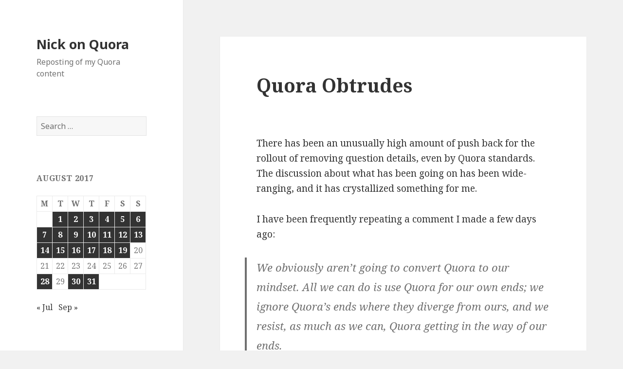

--- FILE ---
content_type: text/html; charset=UTF-8
request_url: http://quora.opoudjis.net/2017/08/05/insurgency-2017-08-05-quora-obtrudes/
body_size: 11959
content:
<!DOCTYPE html>
<html lang="en-US" class="no-js">
<head>
	<meta charset="UTF-8">
	<meta name="viewport" content="width=device-width">
	<link rel="profile" href="http://gmpg.org/xfn/11">
	<link rel="pingback" href="http://quora.opoudjis.net/xmlrpc.php">
	<!--[if lt IE 9]>
	<script src="http://quora.opoudjis.net/wp-content/themes/twentyfifteen/js/html5.js"></script>
	<![endif]-->
	<script>(function(html){html.className = html.className.replace(/\bno-js\b/,'js')})(document.documentElement);</script>
<title>Quora Obtrudes &#8211; Nick on Quora</title>
<meta name='robots' content='max-image-preview:large' />
	<style>img:is([sizes="auto" i], [sizes^="auto," i]) { contain-intrinsic-size: 3000px 1500px }</style>
	<link rel='dns-prefetch' href='//fonts.googleapis.com' />
<link href='https://fonts.gstatic.com' crossorigin rel='preconnect' />
<link rel="alternate" type="application/rss+xml" title="Nick on Quora &raquo; Feed" href="http://quora.opoudjis.net/feed/" />
<link rel="alternate" type="application/rss+xml" title="Nick on Quora &raquo; Comments Feed" href="http://quora.opoudjis.net/comments/feed/" />
<link rel="alternate" type="application/rss+xml" title="Nick on Quora &raquo; Quora Obtrudes Comments Feed" href="http://quora.opoudjis.net/2017/08/05/insurgency-2017-08-05-quora-obtrudes/feed/" />
<script type="text/javascript">
/* <![CDATA[ */
window._wpemojiSettings = {"baseUrl":"https:\/\/s.w.org\/images\/core\/emoji\/16.0.1\/72x72\/","ext":".png","svgUrl":"https:\/\/s.w.org\/images\/core\/emoji\/16.0.1\/svg\/","svgExt":".svg","source":{"concatemoji":"http:\/\/quora.opoudjis.net\/wp-includes\/js\/wp-emoji-release.min.js?ver=6.8.3"}};
/*! This file is auto-generated */
!function(s,n){var o,i,e;function c(e){try{var t={supportTests:e,timestamp:(new Date).valueOf()};sessionStorage.setItem(o,JSON.stringify(t))}catch(e){}}function p(e,t,n){e.clearRect(0,0,e.canvas.width,e.canvas.height),e.fillText(t,0,0);var t=new Uint32Array(e.getImageData(0,0,e.canvas.width,e.canvas.height).data),a=(e.clearRect(0,0,e.canvas.width,e.canvas.height),e.fillText(n,0,0),new Uint32Array(e.getImageData(0,0,e.canvas.width,e.canvas.height).data));return t.every(function(e,t){return e===a[t]})}function u(e,t){e.clearRect(0,0,e.canvas.width,e.canvas.height),e.fillText(t,0,0);for(var n=e.getImageData(16,16,1,1),a=0;a<n.data.length;a++)if(0!==n.data[a])return!1;return!0}function f(e,t,n,a){switch(t){case"flag":return n(e,"\ud83c\udff3\ufe0f\u200d\u26a7\ufe0f","\ud83c\udff3\ufe0f\u200b\u26a7\ufe0f")?!1:!n(e,"\ud83c\udde8\ud83c\uddf6","\ud83c\udde8\u200b\ud83c\uddf6")&&!n(e,"\ud83c\udff4\udb40\udc67\udb40\udc62\udb40\udc65\udb40\udc6e\udb40\udc67\udb40\udc7f","\ud83c\udff4\u200b\udb40\udc67\u200b\udb40\udc62\u200b\udb40\udc65\u200b\udb40\udc6e\u200b\udb40\udc67\u200b\udb40\udc7f");case"emoji":return!a(e,"\ud83e\udedf")}return!1}function g(e,t,n,a){var r="undefined"!=typeof WorkerGlobalScope&&self instanceof WorkerGlobalScope?new OffscreenCanvas(300,150):s.createElement("canvas"),o=r.getContext("2d",{willReadFrequently:!0}),i=(o.textBaseline="top",o.font="600 32px Arial",{});return e.forEach(function(e){i[e]=t(o,e,n,a)}),i}function t(e){var t=s.createElement("script");t.src=e,t.defer=!0,s.head.appendChild(t)}"undefined"!=typeof Promise&&(o="wpEmojiSettingsSupports",i=["flag","emoji"],n.supports={everything:!0,everythingExceptFlag:!0},e=new Promise(function(e){s.addEventListener("DOMContentLoaded",e,{once:!0})}),new Promise(function(t){var n=function(){try{var e=JSON.parse(sessionStorage.getItem(o));if("object"==typeof e&&"number"==typeof e.timestamp&&(new Date).valueOf()<e.timestamp+604800&&"object"==typeof e.supportTests)return e.supportTests}catch(e){}return null}();if(!n){if("undefined"!=typeof Worker&&"undefined"!=typeof OffscreenCanvas&&"undefined"!=typeof URL&&URL.createObjectURL&&"undefined"!=typeof Blob)try{var e="postMessage("+g.toString()+"("+[JSON.stringify(i),f.toString(),p.toString(),u.toString()].join(",")+"));",a=new Blob([e],{type:"text/javascript"}),r=new Worker(URL.createObjectURL(a),{name:"wpTestEmojiSupports"});return void(r.onmessage=function(e){c(n=e.data),r.terminate(),t(n)})}catch(e){}c(n=g(i,f,p,u))}t(n)}).then(function(e){for(var t in e)n.supports[t]=e[t],n.supports.everything=n.supports.everything&&n.supports[t],"flag"!==t&&(n.supports.everythingExceptFlag=n.supports.everythingExceptFlag&&n.supports[t]);n.supports.everythingExceptFlag=n.supports.everythingExceptFlag&&!n.supports.flag,n.DOMReady=!1,n.readyCallback=function(){n.DOMReady=!0}}).then(function(){return e}).then(function(){var e;n.supports.everything||(n.readyCallback(),(e=n.source||{}).concatemoji?t(e.concatemoji):e.wpemoji&&e.twemoji&&(t(e.twemoji),t(e.wpemoji)))}))}((window,document),window._wpemojiSettings);
/* ]]> */
</script>
<style id='wp-emoji-styles-inline-css' type='text/css'>

	img.wp-smiley, img.emoji {
		display: inline !important;
		border: none !important;
		box-shadow: none !important;
		height: 1em !important;
		width: 1em !important;
		margin: 0 0.07em !important;
		vertical-align: -0.1em !important;
		background: none !important;
		padding: 0 !important;
	}
</style>
<link rel='stylesheet' id='wp-block-library-css' href='http://quora.opoudjis.net/wp-includes/css/dist/block-library/style.min.css?ver=6.8.3' type='text/css' media='all' />
<style id='classic-theme-styles-inline-css' type='text/css'>
/*! This file is auto-generated */
.wp-block-button__link{color:#fff;background-color:#32373c;border-radius:9999px;box-shadow:none;text-decoration:none;padding:calc(.667em + 2px) calc(1.333em + 2px);font-size:1.125em}.wp-block-file__button{background:#32373c;color:#fff;text-decoration:none}
</style>
<style id='global-styles-inline-css' type='text/css'>
:root{--wp--preset--aspect-ratio--square: 1;--wp--preset--aspect-ratio--4-3: 4/3;--wp--preset--aspect-ratio--3-4: 3/4;--wp--preset--aspect-ratio--3-2: 3/2;--wp--preset--aspect-ratio--2-3: 2/3;--wp--preset--aspect-ratio--16-9: 16/9;--wp--preset--aspect-ratio--9-16: 9/16;--wp--preset--color--black: #000000;--wp--preset--color--cyan-bluish-gray: #abb8c3;--wp--preset--color--white: #ffffff;--wp--preset--color--pale-pink: #f78da7;--wp--preset--color--vivid-red: #cf2e2e;--wp--preset--color--luminous-vivid-orange: #ff6900;--wp--preset--color--luminous-vivid-amber: #fcb900;--wp--preset--color--light-green-cyan: #7bdcb5;--wp--preset--color--vivid-green-cyan: #00d084;--wp--preset--color--pale-cyan-blue: #8ed1fc;--wp--preset--color--vivid-cyan-blue: #0693e3;--wp--preset--color--vivid-purple: #9b51e0;--wp--preset--gradient--vivid-cyan-blue-to-vivid-purple: linear-gradient(135deg,rgba(6,147,227,1) 0%,rgb(155,81,224) 100%);--wp--preset--gradient--light-green-cyan-to-vivid-green-cyan: linear-gradient(135deg,rgb(122,220,180) 0%,rgb(0,208,130) 100%);--wp--preset--gradient--luminous-vivid-amber-to-luminous-vivid-orange: linear-gradient(135deg,rgba(252,185,0,1) 0%,rgba(255,105,0,1) 100%);--wp--preset--gradient--luminous-vivid-orange-to-vivid-red: linear-gradient(135deg,rgba(255,105,0,1) 0%,rgb(207,46,46) 100%);--wp--preset--gradient--very-light-gray-to-cyan-bluish-gray: linear-gradient(135deg,rgb(238,238,238) 0%,rgb(169,184,195) 100%);--wp--preset--gradient--cool-to-warm-spectrum: linear-gradient(135deg,rgb(74,234,220) 0%,rgb(151,120,209) 20%,rgb(207,42,186) 40%,rgb(238,44,130) 60%,rgb(251,105,98) 80%,rgb(254,248,76) 100%);--wp--preset--gradient--blush-light-purple: linear-gradient(135deg,rgb(255,206,236) 0%,rgb(152,150,240) 100%);--wp--preset--gradient--blush-bordeaux: linear-gradient(135deg,rgb(254,205,165) 0%,rgb(254,45,45) 50%,rgb(107,0,62) 100%);--wp--preset--gradient--luminous-dusk: linear-gradient(135deg,rgb(255,203,112) 0%,rgb(199,81,192) 50%,rgb(65,88,208) 100%);--wp--preset--gradient--pale-ocean: linear-gradient(135deg,rgb(255,245,203) 0%,rgb(182,227,212) 50%,rgb(51,167,181) 100%);--wp--preset--gradient--electric-grass: linear-gradient(135deg,rgb(202,248,128) 0%,rgb(113,206,126) 100%);--wp--preset--gradient--midnight: linear-gradient(135deg,rgb(2,3,129) 0%,rgb(40,116,252) 100%);--wp--preset--font-size--small: 13px;--wp--preset--font-size--medium: 20px;--wp--preset--font-size--large: 36px;--wp--preset--font-size--x-large: 42px;--wp--preset--spacing--20: 0.44rem;--wp--preset--spacing--30: 0.67rem;--wp--preset--spacing--40: 1rem;--wp--preset--spacing--50: 1.5rem;--wp--preset--spacing--60: 2.25rem;--wp--preset--spacing--70: 3.38rem;--wp--preset--spacing--80: 5.06rem;--wp--preset--shadow--natural: 6px 6px 9px rgba(0, 0, 0, 0.2);--wp--preset--shadow--deep: 12px 12px 50px rgba(0, 0, 0, 0.4);--wp--preset--shadow--sharp: 6px 6px 0px rgba(0, 0, 0, 0.2);--wp--preset--shadow--outlined: 6px 6px 0px -3px rgba(255, 255, 255, 1), 6px 6px rgba(0, 0, 0, 1);--wp--preset--shadow--crisp: 6px 6px 0px rgba(0, 0, 0, 1);}:where(.is-layout-flex){gap: 0.5em;}:where(.is-layout-grid){gap: 0.5em;}body .is-layout-flex{display: flex;}.is-layout-flex{flex-wrap: wrap;align-items: center;}.is-layout-flex > :is(*, div){margin: 0;}body .is-layout-grid{display: grid;}.is-layout-grid > :is(*, div){margin: 0;}:where(.wp-block-columns.is-layout-flex){gap: 2em;}:where(.wp-block-columns.is-layout-grid){gap: 2em;}:where(.wp-block-post-template.is-layout-flex){gap: 1.25em;}:where(.wp-block-post-template.is-layout-grid){gap: 1.25em;}.has-black-color{color: var(--wp--preset--color--black) !important;}.has-cyan-bluish-gray-color{color: var(--wp--preset--color--cyan-bluish-gray) !important;}.has-white-color{color: var(--wp--preset--color--white) !important;}.has-pale-pink-color{color: var(--wp--preset--color--pale-pink) !important;}.has-vivid-red-color{color: var(--wp--preset--color--vivid-red) !important;}.has-luminous-vivid-orange-color{color: var(--wp--preset--color--luminous-vivid-orange) !important;}.has-luminous-vivid-amber-color{color: var(--wp--preset--color--luminous-vivid-amber) !important;}.has-light-green-cyan-color{color: var(--wp--preset--color--light-green-cyan) !important;}.has-vivid-green-cyan-color{color: var(--wp--preset--color--vivid-green-cyan) !important;}.has-pale-cyan-blue-color{color: var(--wp--preset--color--pale-cyan-blue) !important;}.has-vivid-cyan-blue-color{color: var(--wp--preset--color--vivid-cyan-blue) !important;}.has-vivid-purple-color{color: var(--wp--preset--color--vivid-purple) !important;}.has-black-background-color{background-color: var(--wp--preset--color--black) !important;}.has-cyan-bluish-gray-background-color{background-color: var(--wp--preset--color--cyan-bluish-gray) !important;}.has-white-background-color{background-color: var(--wp--preset--color--white) !important;}.has-pale-pink-background-color{background-color: var(--wp--preset--color--pale-pink) !important;}.has-vivid-red-background-color{background-color: var(--wp--preset--color--vivid-red) !important;}.has-luminous-vivid-orange-background-color{background-color: var(--wp--preset--color--luminous-vivid-orange) !important;}.has-luminous-vivid-amber-background-color{background-color: var(--wp--preset--color--luminous-vivid-amber) !important;}.has-light-green-cyan-background-color{background-color: var(--wp--preset--color--light-green-cyan) !important;}.has-vivid-green-cyan-background-color{background-color: var(--wp--preset--color--vivid-green-cyan) !important;}.has-pale-cyan-blue-background-color{background-color: var(--wp--preset--color--pale-cyan-blue) !important;}.has-vivid-cyan-blue-background-color{background-color: var(--wp--preset--color--vivid-cyan-blue) !important;}.has-vivid-purple-background-color{background-color: var(--wp--preset--color--vivid-purple) !important;}.has-black-border-color{border-color: var(--wp--preset--color--black) !important;}.has-cyan-bluish-gray-border-color{border-color: var(--wp--preset--color--cyan-bluish-gray) !important;}.has-white-border-color{border-color: var(--wp--preset--color--white) !important;}.has-pale-pink-border-color{border-color: var(--wp--preset--color--pale-pink) !important;}.has-vivid-red-border-color{border-color: var(--wp--preset--color--vivid-red) !important;}.has-luminous-vivid-orange-border-color{border-color: var(--wp--preset--color--luminous-vivid-orange) !important;}.has-luminous-vivid-amber-border-color{border-color: var(--wp--preset--color--luminous-vivid-amber) !important;}.has-light-green-cyan-border-color{border-color: var(--wp--preset--color--light-green-cyan) !important;}.has-vivid-green-cyan-border-color{border-color: var(--wp--preset--color--vivid-green-cyan) !important;}.has-pale-cyan-blue-border-color{border-color: var(--wp--preset--color--pale-cyan-blue) !important;}.has-vivid-cyan-blue-border-color{border-color: var(--wp--preset--color--vivid-cyan-blue) !important;}.has-vivid-purple-border-color{border-color: var(--wp--preset--color--vivid-purple) !important;}.has-vivid-cyan-blue-to-vivid-purple-gradient-background{background: var(--wp--preset--gradient--vivid-cyan-blue-to-vivid-purple) !important;}.has-light-green-cyan-to-vivid-green-cyan-gradient-background{background: var(--wp--preset--gradient--light-green-cyan-to-vivid-green-cyan) !important;}.has-luminous-vivid-amber-to-luminous-vivid-orange-gradient-background{background: var(--wp--preset--gradient--luminous-vivid-amber-to-luminous-vivid-orange) !important;}.has-luminous-vivid-orange-to-vivid-red-gradient-background{background: var(--wp--preset--gradient--luminous-vivid-orange-to-vivid-red) !important;}.has-very-light-gray-to-cyan-bluish-gray-gradient-background{background: var(--wp--preset--gradient--very-light-gray-to-cyan-bluish-gray) !important;}.has-cool-to-warm-spectrum-gradient-background{background: var(--wp--preset--gradient--cool-to-warm-spectrum) !important;}.has-blush-light-purple-gradient-background{background: var(--wp--preset--gradient--blush-light-purple) !important;}.has-blush-bordeaux-gradient-background{background: var(--wp--preset--gradient--blush-bordeaux) !important;}.has-luminous-dusk-gradient-background{background: var(--wp--preset--gradient--luminous-dusk) !important;}.has-pale-ocean-gradient-background{background: var(--wp--preset--gradient--pale-ocean) !important;}.has-electric-grass-gradient-background{background: var(--wp--preset--gradient--electric-grass) !important;}.has-midnight-gradient-background{background: var(--wp--preset--gradient--midnight) !important;}.has-small-font-size{font-size: var(--wp--preset--font-size--small) !important;}.has-medium-font-size{font-size: var(--wp--preset--font-size--medium) !important;}.has-large-font-size{font-size: var(--wp--preset--font-size--large) !important;}.has-x-large-font-size{font-size: var(--wp--preset--font-size--x-large) !important;}
:where(.wp-block-post-template.is-layout-flex){gap: 1.25em;}:where(.wp-block-post-template.is-layout-grid){gap: 1.25em;}
:where(.wp-block-columns.is-layout-flex){gap: 2em;}:where(.wp-block-columns.is-layout-grid){gap: 2em;}
:root :where(.wp-block-pullquote){font-size: 1.5em;line-height: 1.6;}
</style>
<link rel='stylesheet' id='twentyfifteen-fonts-css' href='https://fonts.googleapis.com/css?family=Noto+Sans%3A400italic%2C700italic%2C400%2C700%7CNoto+Serif%3A400italic%2C700italic%2C400%2C700%7CInconsolata%3A400%2C700&#038;subset=latin%2Clatin-ext' type='text/css' media='all' />
<link rel='stylesheet' id='genericons-css' href='http://quora.opoudjis.net/wp-content/themes/twentyfifteen/genericons/genericons.css?ver=3.2' type='text/css' media='all' />
<link rel='stylesheet' id='twentyfifteen-style-css' href='http://quora.opoudjis.net/wp-content/themes/twentyfifteen/style.css?ver=6.8.3' type='text/css' media='all' />
<!--[if lt IE 9]>
<link rel='stylesheet' id='twentyfifteen-ie-css' href='http://quora.opoudjis.net/wp-content/themes/twentyfifteen/css/ie.css?ver=20141010' type='text/css' media='all' />
<![endif]-->
<!--[if lt IE 8]>
<link rel='stylesheet' id='twentyfifteen-ie7-css' href='http://quora.opoudjis.net/wp-content/themes/twentyfifteen/css/ie7.css?ver=20141010' type='text/css' media='all' />
<![endif]-->
<style id='akismet-widget-style-inline-css' type='text/css'>

			.a-stats {
				--akismet-color-mid-green: #357b49;
				--akismet-color-white: #fff;
				--akismet-color-light-grey: #f6f7f7;

				max-width: 350px;
				width: auto;
			}

			.a-stats * {
				all: unset;
				box-sizing: border-box;
			}

			.a-stats strong {
				font-weight: 600;
			}

			.a-stats a.a-stats__link,
			.a-stats a.a-stats__link:visited,
			.a-stats a.a-stats__link:active {
				background: var(--akismet-color-mid-green);
				border: none;
				box-shadow: none;
				border-radius: 8px;
				color: var(--akismet-color-white);
				cursor: pointer;
				display: block;
				font-family: -apple-system, BlinkMacSystemFont, 'Segoe UI', 'Roboto', 'Oxygen-Sans', 'Ubuntu', 'Cantarell', 'Helvetica Neue', sans-serif;
				font-weight: 500;
				padding: 12px;
				text-align: center;
				text-decoration: none;
				transition: all 0.2s ease;
			}

			/* Extra specificity to deal with TwentyTwentyOne focus style */
			.widget .a-stats a.a-stats__link:focus {
				background: var(--akismet-color-mid-green);
				color: var(--akismet-color-white);
				text-decoration: none;
			}

			.a-stats a.a-stats__link:hover {
				filter: brightness(110%);
				box-shadow: 0 4px 12px rgba(0, 0, 0, 0.06), 0 0 2px rgba(0, 0, 0, 0.16);
			}

			.a-stats .count {
				color: var(--akismet-color-white);
				display: block;
				font-size: 1.5em;
				line-height: 1.4;
				padding: 0 13px;
				white-space: nowrap;
			}
		
</style>
<script type="text/javascript" src="http://quora.opoudjis.net/wp-includes/js/jquery/jquery.min.js?ver=3.7.1" id="jquery-core-js"></script>
<script type="text/javascript" src="http://quora.opoudjis.net/wp-includes/js/jquery/jquery-migrate.min.js?ver=3.4.1" id="jquery-migrate-js"></script>
<link rel="https://api.w.org/" href="http://quora.opoudjis.net/wp-json/" /><link rel="alternate" title="JSON" type="application/json" href="http://quora.opoudjis.net/wp-json/wp/v2/posts/28423" /><link rel="EditURI" type="application/rsd+xml" title="RSD" href="http://quora.opoudjis.net/xmlrpc.php?rsd" />
<meta name="generator" content="WordPress 6.8.3" />
<link rel="canonical" href="http://quora.opoudjis.net/2017/08/05/insurgency-2017-08-05-quora-obtrudes/" />
<link rel='shortlink' href='http://quora.opoudjis.net/?p=28423' />
<link rel="alternate" title="oEmbed (JSON)" type="application/json+oembed" href="http://quora.opoudjis.net/wp-json/oembed/1.0/embed?url=http%3A%2F%2Fquora.opoudjis.net%2F2017%2F08%2F05%2Finsurgency-2017-08-05-quora-obtrudes%2F" />
<link rel="alternate" title="oEmbed (XML)" type="text/xml+oembed" href="http://quora.opoudjis.net/wp-json/oembed/1.0/embed?url=http%3A%2F%2Fquora.opoudjis.net%2F2017%2F08%2F05%2Finsurgency-2017-08-05-quora-obtrudes%2F&#038;format=xml" />
<style type="text/css">.recentcomments a{display:inline !important;padding:0 !important;margin:0 !important;}</style>		<style type="text/css" id="wp-custom-css">
			/*
You can add your own CSS here.

Click the help icon above to learn more.
*/

.CredibilityFacts { text-align: right; font-style: italic; font-size: small; } .Attribution { text-align: right; font-style: italic; font-size: small; }		</style>
		</head>

<body class="wp-singular post-template-default single single-post postid-28423 single-format-standard wp-theme-twentyfifteen">
<div id="page" class="hfeed site">
	<a class="skip-link screen-reader-text" href="#content">Skip to content</a>

	<div id="sidebar" class="sidebar">
		<header id="masthead" class="site-header" role="banner">
			<div class="site-branding">
										<p class="site-title"><a href="http://quora.opoudjis.net/" rel="home">Nick on Quora</a></p>
											<p class="site-description">Reposting of my Quora content</p>
									<button class="secondary-toggle">Menu and widgets</button>
			</div><!-- .site-branding -->
		</header><!-- .site-header -->

			<div id="secondary" class="secondary">

		
		
					<div id="widget-area" class="widget-area" role="complementary">
				<aside id="search-2" class="widget widget_search"><form role="search" method="get" class="search-form" action="http://quora.opoudjis.net/">
				<label>
					<span class="screen-reader-text">Search for:</span>
					<input type="search" class="search-field" placeholder="Search &hellip;" value="" name="s" />
				</label>
				<input type="submit" class="search-submit screen-reader-text" value="Search" />
			</form></aside><aside id="calendar-2" class="widget widget_calendar"><div id="calendar_wrap" class="calendar_wrap"><table id="wp-calendar" class="wp-calendar-table">
	<caption>August 2017</caption>
	<thead>
	<tr>
		<th scope="col" aria-label="Monday">M</th>
		<th scope="col" aria-label="Tuesday">T</th>
		<th scope="col" aria-label="Wednesday">W</th>
		<th scope="col" aria-label="Thursday">T</th>
		<th scope="col" aria-label="Friday">F</th>
		<th scope="col" aria-label="Saturday">S</th>
		<th scope="col" aria-label="Sunday">S</th>
	</tr>
	</thead>
	<tbody>
	<tr>
		<td colspan="1" class="pad">&nbsp;</td><td><a href="http://quora.opoudjis.net/2017/08/01/" aria-label="Posts published on August 1, 2017">1</a></td><td><a href="http://quora.opoudjis.net/2017/08/02/" aria-label="Posts published on August 2, 2017">2</a></td><td><a href="http://quora.opoudjis.net/2017/08/03/" aria-label="Posts published on August 3, 2017">3</a></td><td><a href="http://quora.opoudjis.net/2017/08/04/" aria-label="Posts published on August 4, 2017">4</a></td><td><a href="http://quora.opoudjis.net/2017/08/05/" aria-label="Posts published on August 5, 2017">5</a></td><td><a href="http://quora.opoudjis.net/2017/08/06/" aria-label="Posts published on August 6, 2017">6</a></td>
	</tr>
	<tr>
		<td><a href="http://quora.opoudjis.net/2017/08/07/" aria-label="Posts published on August 7, 2017">7</a></td><td><a href="http://quora.opoudjis.net/2017/08/08/" aria-label="Posts published on August 8, 2017">8</a></td><td><a href="http://quora.opoudjis.net/2017/08/09/" aria-label="Posts published on August 9, 2017">9</a></td><td><a href="http://quora.opoudjis.net/2017/08/10/" aria-label="Posts published on August 10, 2017">10</a></td><td><a href="http://quora.opoudjis.net/2017/08/11/" aria-label="Posts published on August 11, 2017">11</a></td><td><a href="http://quora.opoudjis.net/2017/08/12/" aria-label="Posts published on August 12, 2017">12</a></td><td><a href="http://quora.opoudjis.net/2017/08/13/" aria-label="Posts published on August 13, 2017">13</a></td>
	</tr>
	<tr>
		<td><a href="http://quora.opoudjis.net/2017/08/14/" aria-label="Posts published on August 14, 2017">14</a></td><td><a href="http://quora.opoudjis.net/2017/08/15/" aria-label="Posts published on August 15, 2017">15</a></td><td><a href="http://quora.opoudjis.net/2017/08/16/" aria-label="Posts published on August 16, 2017">16</a></td><td><a href="http://quora.opoudjis.net/2017/08/17/" aria-label="Posts published on August 17, 2017">17</a></td><td><a href="http://quora.opoudjis.net/2017/08/18/" aria-label="Posts published on August 18, 2017">18</a></td><td><a href="http://quora.opoudjis.net/2017/08/19/" aria-label="Posts published on August 19, 2017">19</a></td><td>20</td>
	</tr>
	<tr>
		<td>21</td><td>22</td><td>23</td><td>24</td><td>25</td><td>26</td><td>27</td>
	</tr>
	<tr>
		<td><a href="http://quora.opoudjis.net/2017/08/28/" aria-label="Posts published on August 28, 2017">28</a></td><td>29</td><td><a href="http://quora.opoudjis.net/2017/08/30/" aria-label="Posts published on August 30, 2017">30</a></td><td><a href="http://quora.opoudjis.net/2017/08/31/" aria-label="Posts published on August 31, 2017">31</a></td>
		<td class="pad" colspan="3">&nbsp;</td>
	</tr>
	</tbody>
	</table><nav aria-label="Previous and next months" class="wp-calendar-nav">
		<span class="wp-calendar-nav-prev"><a href="http://quora.opoudjis.net/2017/07/">&laquo; Jul</a></span>
		<span class="pad">&nbsp;</span>
		<span class="wp-calendar-nav-next"><a href="http://quora.opoudjis.net/2017/09/">Sep &raquo;</a></span>
	</nav></div></aside><aside id="recent-comments-2" class="widget widget_recent_comments"><h2 class="widget-title">Recent Comments</h2><ul id="recentcomments"></ul></aside><aside id="archives-2" class="widget widget_archive"><h2 class="widget-title">Archives</h2>
			<ul>
					<li><a href='http://quora.opoudjis.net/2017/09/'>September 2017</a></li>
	<li><a href='http://quora.opoudjis.net/2017/08/'>August 2017</a></li>
	<li><a href='http://quora.opoudjis.net/2017/07/'>July 2017</a></li>
	<li><a href='http://quora.opoudjis.net/2017/06/'>June 2017</a></li>
	<li><a href='http://quora.opoudjis.net/2017/05/'>May 2017</a></li>
	<li><a href='http://quora.opoudjis.net/2017/04/'>April 2017</a></li>
	<li><a href='http://quora.opoudjis.net/2017/03/'>March 2017</a></li>
	<li><a href='http://quora.opoudjis.net/2017/02/'>February 2017</a></li>
	<li><a href='http://quora.opoudjis.net/2017/01/'>January 2017</a></li>
	<li><a href='http://quora.opoudjis.net/2016/12/'>December 2016</a></li>
	<li><a href='http://quora.opoudjis.net/2016/11/'>November 2016</a></li>
	<li><a href='http://quora.opoudjis.net/2016/10/'>October 2016</a></li>
	<li><a href='http://quora.opoudjis.net/2016/09/'>September 2016</a></li>
	<li><a href='http://quora.opoudjis.net/2016/08/'>August 2016</a></li>
	<li><a href='http://quora.opoudjis.net/2016/07/'>July 2016</a></li>
	<li><a href='http://quora.opoudjis.net/2016/06/'>June 2016</a></li>
	<li><a href='http://quora.opoudjis.net/2016/05/'>May 2016</a></li>
	<li><a href='http://quora.opoudjis.net/2016/04/'>April 2016</a></li>
	<li><a href='http://quora.opoudjis.net/2016/03/'>March 2016</a></li>
	<li><a href='http://quora.opoudjis.net/2016/02/'>February 2016</a></li>
	<li><a href='http://quora.opoudjis.net/2016/01/'>January 2016</a></li>
	<li><a href='http://quora.opoudjis.net/2015/12/'>December 2015</a></li>
	<li><a href='http://quora.opoudjis.net/2015/11/'>November 2015</a></li>
	<li><a href='http://quora.opoudjis.net/2015/10/'>October 2015</a></li>
	<li><a href='http://quora.opoudjis.net/2015/09/'>September 2015</a></li>
	<li><a href='http://quora.opoudjis.net/2015/08/'>August 2015</a></li>
			</ul>

			</aside><aside id="categories-2" class="widget widget_categories"><h2 class="widget-title">Categories</h2>
			<ul>
					<li class="cat-item cat-item-1"><a href="http://quora.opoudjis.net/category/uncategorized/">Uncategorized</a>
</li>
			</ul>

			</aside><aside id="meta-2" class="widget widget_meta"><h2 class="widget-title">Meta</h2>
		<ul>
						<li><a href="http://quora.opoudjis.net/wp-login.php">Log in</a></li>
			<li><a href="http://quora.opoudjis.net/feed/">Entries feed</a></li>
			<li><a href="http://quora.opoudjis.net/comments/feed/">Comments feed</a></li>

			<li><a href="https://wordpress.org/">WordPress.org</a></li>
		</ul>

		</aside>			</div><!-- .widget-area -->
		
	</div><!-- .secondary -->

	</div><!-- .sidebar -->

	<div id="content" class="site-content">

	<div id="primary" class="content-area">
		<main id="main" class="site-main" role="main">

		
<article id="post-28423" class="post-28423 post type-post status-publish format-standard hentry category-uncategorized">
	
	<header class="entry-header">
		<h1 class="entry-title">Quora Obtrudes</h1>	</header><!-- .entry-header -->

	<div class="entry-content">
		<p><body></p>
<div></div>
<p style="text-align: center;"/>
<div>
<p>There has been an unusually high amount of push back for the rollout of removing question details, even by Quora standards. The discussion about what has been going on has been wide-ranging, and it has crystallized something for me.</p>
<p>I have been frequently repeating a comment I made a few days ago:</p>
<blockquote>
<p>We obviously aren’t going to convert Quora to our mindset. All we can do is use Quora for our own ends; we ignore Quora’s ends where they diverge from ours, and we resist, as much as we can, Quora getting in the way of our ends.</p>
</blockquote>
<p>What is clear is that Quora is getting in the way of many of us meeting our ends. Deliberately. And this makes the experience of Quora quite atypical for online fora. Time and again, in aspect after aspect, Quora the company obtrudes into the user&#8217;s experience of Quora the forum. Time and again, it gets in the way. Time and again, Quora the company is in conflict with its users.</p>
<p>Hanlon’s Razor dictates that this is likely not out of any malice, but rather mere neglect. The company just doesn&#8217;t care about its users, as they are product and not customers. And I’m not saying this as a protest any more; it’s merely an observation. In comparison with its peers, Quora is a presence obtruding over all components of our experience here.</p>
<p>Quora obtrudes in its Design. Its navigation is chronically counter-intuitive. It changes core functionality with startling rapidity, and with little explanation. This site is deluged with questions about how to use the site itself. <a href="https://bugorfeature.quora.com">Bug? or Feature?</a> is not just a joke on this site: users are genuinely confused as to whether new functionality is intentional or not, and become paranoid about how to interpret it. Inasmuch as there is a discernible trend to the changes, it is to force the users to do what the company wants, rather than what the users prefer to do.</p>
<p>Quora obtrudes in its Engineering. Uses perpetually have to deal with refresh timeouts, perpetual scrolling, lost drafts, frequent downtime, and poor search. The gears and cranks are far more noticeable on this site than on its peers in recent memory: what other sites do you know of nowadays, that force you to do three refreshes a minute to get anything done?</p>
<p>Quora obtrudes in its Moderation. The policing of moderation is heavy handed, by common internet norms, and selective. The rules are vague and under-documented. Because of the studious lack of onboarding, users are always surprised on their first encounter with moderation, and they are almost always left at guessing as to what the nature of their infraction was. As a result, users are paranoid that they will be the next to be randomly picked out for sanction.</p>
<p>Quora obtrudes in its Incentivisation. The Top Writer program set up an arbitrary division between haves and have-nots, with no clarity about what it takes to move across. Many Top Writers perpetuate the notion that only they as a group are worth reading. (Two instances that I found particularily offensive occurred in comments to the details removal announcement.) Quora outreach, limited as it is, is restricted to Top Writers. Far from acting as an incentive, the Quill has been a source of resentment, and there are now a non-negligible number of users who have indicated they have no interest in pursuing it. (See responses to <a href="https://www.quora.com/What-do-very-popular-non-Top-Writers-think-theyd-need-to-change-in-order-to-become-Top-Writers">What do very popular non-Top Writers think they&#8217;d need to change in order to become Top Writers?</a> I am far from the only one.)</p>
<p>Quora obtrudes in its Mission. Quora’s mission, it now seems, is to get clickbait answers to canonical questions. Its users’ sundry missions are to help querents, to share knowledge, and to form communities. Quora doesn’t tolerate this as an outgrowth of its mission; it actively hammers the UX to bring users back into line. And with its opaqueness and reluctance to communicate, Quora does little to encourage writers to buy in to its mission. (Short of the early adopters, I guess.)</p>
<p>The retort whenever anyone complains about Quora is, it’s a private company. Of course it is. No one put a gun to my head, to make me contribute my content, to the greater profit of Quora’s eventual shareholders. If I don’t like it, I can leave.</p>
<p>And eventually, I surmise, I will. I definitely will, if comments or blogs are taken away. And I’ll be taking my content with me: if I decide I can’t stay, I don’t see why my content should continue enriching Quora’s eventual shareholders. Mercifully, the Python Downloader more or less works still, nothwithstanding the constant tweaks in Quora HTML that frustrate it.</p>
<p>In the meanwhile, I seek to be aware of what’s happening, and to help others be aware. Not particularly to protest it, certainly not to change it, but because awareness is always a good thing. It’s why this blog exists, after all.</p>
<p>I have a question incidentally, which I would pose on the site, but the removal of Question Details has made me reluctant to. Are there other comparable sites, where the vision of the owners obtrudes as consistently on the user’s experience, as it does here?</p>
</div>
<div class="CredibilityFacts"><a class="timestamp board_timestamp" href="https://insurgency.quora.com/Quora-Obtrudes" id="__w2_su7Xm4n_link">Posted <span class="datetime" id="__w2_eY7Lh9r_datespan">2017-08-05</span></a></div>
<div class="Attribution"><a href="https://insurgency.quora.com/Quora-Obtrudes">[Originally posted on https://insurgency.quora.com/Quora-Obtrudes]</a></div>
<p></body></p>
	</div><!-- .entry-content -->

	
	<footer class="entry-footer">
		<span class="posted-on"><span class="screen-reader-text">Posted on </span><a href="http://quora.opoudjis.net/2017/08/05/insurgency-2017-08-05-quora-obtrudes/" rel="bookmark"><time class="entry-date published" datetime="2017-08-05T00:00:00+00:00">August 5, 2017</time><time class="updated" datetime="2017-09-10T12:10:17+00:00">September 10, 2017</time></a></span><span class="byline"><span class="author vcard"><span class="screen-reader-text">Author </span><a class="url fn n" href="http://quora.opoudjis.net/author/admin/">admin</a></span></span>			</footer><!-- .entry-footer -->

</article><!-- #post-## -->

<div id="comments" class="comments-area">

	
	
		<div id="respond" class="comment-respond">
		<h3 id="reply-title" class="comment-reply-title">Leave a Reply <small><a rel="nofollow" id="cancel-comment-reply-link" href="/2017/08/05/insurgency-2017-08-05-quora-obtrudes/#respond" style="display:none;">Cancel reply</a></small></h3><form action="http://quora.opoudjis.net/wp-comments-post.php" method="post" id="commentform" class="comment-form"><p class="comment-notes"><span id="email-notes">Your email address will not be published.</span> <span class="required-field-message">Required fields are marked <span class="required">*</span></span></p><p class="comment-form-comment"><label for="comment">Comment <span class="required">*</span></label> <textarea id="comment" name="comment" cols="45" rows="8" maxlength="65525" required></textarea></p><p class="comment-form-author"><label for="author">Name <span class="required">*</span></label> <input id="author" name="author" type="text" value="" size="30" maxlength="245" autocomplete="name" required /></p>
<p class="comment-form-email"><label for="email">Email <span class="required">*</span></label> <input id="email" name="email" type="email" value="" size="30" maxlength="100" aria-describedby="email-notes" autocomplete="email" required /></p>
<p class="comment-form-url"><label for="url">Website</label> <input id="url" name="url" type="url" value="" size="30" maxlength="200" autocomplete="url" /></p>
<p class="form-submit"><input name="submit" type="submit" id="submit" class="submit" value="Post Comment" /> <input type='hidden' name='comment_post_ID' value='28423' id='comment_post_ID' />
<input type='hidden' name='comment_parent' id='comment_parent' value='0' />
</p><p style="display: none;"><input type="hidden" id="akismet_comment_nonce" name="akismet_comment_nonce" value="35e4a7b103" /></p><p style="display: none !important;" class="akismet-fields-container" data-prefix="ak_"><label>&#916;<textarea name="ak_hp_textarea" cols="45" rows="8" maxlength="100"></textarea></label><input type="hidden" id="ak_js_1" name="ak_js" value="161"/><script>document.getElementById( "ak_js_1" ).setAttribute( "value", ( new Date() ).getTime() );</script></p></form>	</div><!-- #respond -->
	
</div><!-- .comments-area -->

	<nav class="navigation post-navigation" aria-label="Posts">
		<h2 class="screen-reader-text">Post navigation</h2>
		<div class="nav-links"><div class="nav-previous"><a href="http://quora.opoudjis.net/2017/08/04/insurgency-2017-08-04-what-is-quora-for/" rel="prev"><span class="meta-nav" aria-hidden="true">Previous</span> <span class="screen-reader-text">Previous post:</span> <span class="post-title">What is Quora for?</span></a></div><div class="nav-next"><a href="http://quora.opoudjis.net/2017/08/06/2017-08-06-what-are-the-linguistic-and-cultural-differences-of-the-residents-of-the-2-largest-cities-athens-and-thessaloniki-in-greece/" rel="next"><span class="meta-nav" aria-hidden="true">Next</span> <span class="screen-reader-text">Next post:</span> <span class="post-title">What are the linguistic and cultural differences of the residents of the 2 largest cities, Athens and Thessaloniki, in Greece?</span></a></div></div>
	</nav>
		</main><!-- .site-main -->
	</div><!-- .content-area -->


	</div><!-- .site-content -->

	<footer id="colophon" class="site-footer" role="contentinfo">
		<div class="site-info">
						<a href="https://wordpress.org/">Proudly powered by WordPress</a>-Register your <a href="http://www.digitalpacific.com.au/domain-names/register-domain-name/">domain name</a> and host your website with Digital Pacific <a href="http://www.digitalpacific.com.au/hosting/">Web Hosting</a>.
		</div><!-- .site-info -->
	</footer><!-- .site-footer -->

</div><!-- .site -->

<script type="speculationrules">
{"prefetch":[{"source":"document","where":{"and":[{"href_matches":"\/*"},{"not":{"href_matches":["\/wp-*.php","\/wp-admin\/*","\/wp-content\/uploads\/*","\/wp-content\/*","\/wp-content\/plugins\/*","\/wp-content\/themes\/twentyfifteen\/*","\/*\\?(.+)"]}},{"not":{"selector_matches":"a[rel~=\"nofollow\"]"}},{"not":{"selector_matches":".no-prefetch, .no-prefetch a"}}]},"eagerness":"conservative"}]}
</script>
<script type="text/javascript" src="http://quora.opoudjis.net/wp-content/themes/twentyfifteen/js/skip-link-focus-fix.js?ver=20141010" id="twentyfifteen-skip-link-focus-fix-js"></script>
<script type="text/javascript" src="http://quora.opoudjis.net/wp-includes/js/comment-reply.min.js?ver=6.8.3" id="comment-reply-js" async="async" data-wp-strategy="async"></script>
<script type="text/javascript" id="twentyfifteen-script-js-extra">
/* <![CDATA[ */
var screenReaderText = {"expand":"<span class=\"screen-reader-text\">expand child menu<\/span>","collapse":"<span class=\"screen-reader-text\">collapse child menu<\/span>"};
/* ]]> */
</script>
<script type="text/javascript" src="http://quora.opoudjis.net/wp-content/themes/twentyfifteen/js/functions.js?ver=20150330" id="twentyfifteen-script-js"></script>
<script defer type="text/javascript" src="http://quora.opoudjis.net/wp-content/plugins/akismet/_inc/akismet-frontend.js?ver=1704801122" id="akismet-frontend-js"></script>

</body>
</html>
